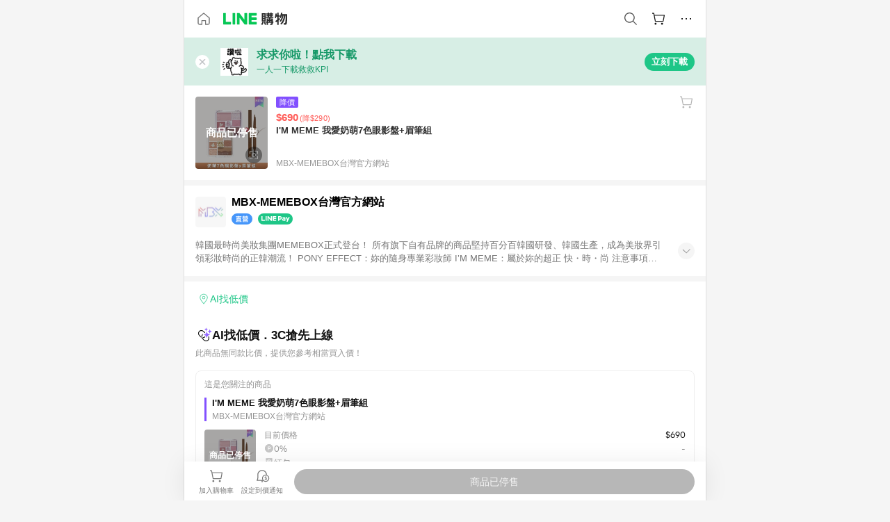

--- FILE ---
content_type: application/javascript
request_url: https://buy.line.me/assets/CQ-rSMZL.js
body_size: 652
content:
import{aH as f,cU as _,cV as g,b4 as m,b5 as u,aQ as b,aR as h,b9 as y,b2 as I,aM as c,a_ as n,aI as i,aY as o,aX as k,aZ as s}from"./Cj2x-ebO.js";try{let t=typeof window<"u"?window:typeof global<"u"?global:typeof globalThis<"u"?globalThis:typeof self<"u"?self:{},a=new t.Error().stack;a&&(t._sentryDebugIds=t._sentryDebugIds||{},t._sentryDebugIds[a]="4436fd27-f81d-42fe-b665-bc7cd4fd7ffc",t._sentryDebugIdIdentifier="sentry-dbid-4436fd27-f81d-42fe-b665-bc7cd4fd7ffc")}catch{}const T={DEFAULT:"",FIXED_HEIGHT:"fixed-height"},p={name:"TopicItem",props:{content:{type:Object,required:!0},type:{type:String,default:T.DEFAULT},trackingConfig:Object},methods:{isPopularSearchTopic:g,convertNumberToCommasFormat:_}},v={class:"topicItem-image"},D=["src","alt"],w={key:0,class:"topicItem-mediaBadge"},C={class:"topicItem-down"},E={class:"topicItem-title"},V={key:0,class:"topicItem-popularBadge"},B={class:"topicItem-description"},F={key:0,class:"topicItem-count"};function N(t,a,e,P,S,r){const d=I,l=u("tracking");return m((c(),b(d,{class:y(["topicItem",e.type]),to:e.content.url},{default:h(()=>[n("div",v,[n("img",{class:"responsiveImg",src:t.$obs(e.content.imageUrl,355),alt:e.content.title},null,8,D),e.content.type==="VIDEO"?(c(),i("span",w)):o("",!0)]),n("div",C,[n("h2",E,[r.isPopularSearchTopic(e.content)?(c(),i("span",V)):o("",!0),k(s(e.content.title),1)]),n("div",B,s(e.content.description),1),e.content.pageView?(c(),i("div",F,s(t.$t("nPeopleHaveSeen",{count:r.convertNumberToCommasFormat(e.content.pageView)})),1)):o("",!0)])]),_:1},8,["class","to"])),[[l,e.trackingConfig&&{config:{internalTracking:e.trackingConfig.internalTracking},...t.$trackingUtils.ga4ArticlePayload(e.trackingConfig,"select_article",e.content)}]])}const H=f(p,[["render",N]]);export{H as T,T as a};


--- FILE ---
content_type: image/svg+xml
request_url: https://buy.line.me/assets/badge-direct.-_MmXx0U.svg
body_size: 677
content:
<svg xmlns="http://www.w3.org/2000/svg" width="28" height="16" viewBox="0 0 28 16">
    <g fill="none" fill-rule="evenodd">
        <rect width="28" height="16" fill="#4696FA" rx="2"/>
        <path fill="#FFF" fill-rule="nonzero" d="M3.792 3.838h4.136c.044-.319.077-.627.11-.924l1.166.165c-.033.264-.066.517-.088.759h4.092v1.078H8.94c-.044.22-.099.44-.143.66h3.08v6.347h1.551v1.045H3.583v-1.045h1.496V5.576H7.62l.132-.66h-3.96V3.838zm2.431 8.085h4.51v-.649h-4.51v.649zm0-1.551h4.51v-.66h-4.51v.66zm0-1.562h4.51v-.638h-4.51v.638zm0-1.551h4.51v-.671h-4.51v.671zm10.076.396h6.424v2.211h-2.684l-.121.418h3.762v2.893h-1.122v-.396h-5.885v.407h-1.111v-2.904h3.201l.121-.418h-2.585V7.655zm5.324 1.364v-.517h-4.224v.517h4.224zm-4.95 2.849h5.885v-.682h-5.885v.682zm7.579-5.632v2.046h-1.1V7.226h-7.304v1.045h-1.1V6.236h.385l-.451-.715c.748-.198 1.243-.451 1.507-.748.253-.33.396-.737.429-1.232V2.98h1.056v.561a4.156 4.156 0 0 1-.209 1.111c.726.308 1.342.616 1.87.913l-.66.671h1.375l-.528-.825c.704-.176 1.177-.396 1.419-.66.242-.286.374-.649.407-1.089v-.693h1.056v.693a4.04 4.04 0 0 1-.165.935 11.53 11.53 0 0 1 1.859.858l-.506.781h.66zm-2.497-.825c-.352.352-.869.627-1.562.825h3.102a9.496 9.496 0 0 0-1.54-.825zm-4.763.044c-.308.308-.737.572-1.287.781h2.717a14.497 14.497 0 0 0-1.43-.781zM15.65 3.266c.209.374.385.77.539 1.199l-.858.374a7.026 7.026 0 0 0-.517-1.221l.836-.352zm4.642-.022c.209.385.385.792.539 1.232l-.858.374a7.575 7.575 0 0 0-.517-1.254l.836-.352zm-1.903-.022l.913.242c-.088.451-.264.88-.517 1.298l-.891-.308c.242-.385.407-.792.495-1.232zm4.785.022l.913.242c-.088.44-.253.869-.484 1.287l-.891-.308c.22-.385.374-.792.462-1.221z"/>
    </g>
</svg>


--- FILE ---
content_type: application/javascript
request_url: https://buy.line.me/assets/mFBb5vBJ.js
body_size: 274
content:
import{P as r,T as o}from"./C0jjQOO6.js";import{aH as a,aQ as d,aL as c,aM as f}from"./Cj2x-ebO.js";try{let e=typeof window<"u"?window:typeof global<"u"?global:typeof globalThis<"u"?globalThis:typeof self<"u"?self:{},t=new e.Error().stack;t&&(e._sentryDebugIds=e._sentryDebugIds||{},e._sentryDebugIds[t]="fa90afe0-4d87-44a9-995e-e526b0ea2953",e._sentryDebugIdIdentifier="sentry-dbid-fa90afe0-4d87-44a9-995e-e526b0ea2953")}catch{}const i=Object.keys(o).filter(e=>e.startsWith("PORTRAIT")).reduce((e,t)=>({...e,[t]:o[t]}),{}),p={name:"ProductGridItem",components:{ProductItem:r},props:{type:{type:String,default:i.PORTRAIT}}};function l(e,t,n,u,y,_){const s=c("product-item");return f(),d(s,{type:n.type},null,8,["type"])}const I=a(p,[["render",l]]);export{i as G,I as P};


--- FILE ---
content_type: application/javascript
request_url: https://buy.line.me/assets/CEdG411h.js
body_size: 472
content:
import{aH as d,aQ as a,aR as f,b9 as u,dh as _,aL as p,aM as n,a_ as g,aI as b,bg as m,cm as h}from"./Cj2x-ebO.js";import{P as y,G as k}from"./mFBb5vBJ.js";try{let e=typeof window<"u"?window:typeof global<"u"?global:typeof globalThis<"u"?globalThis:typeof self<"u"?self:{},o=new e.Error().stack;o&&(e._sentryDebugIds=e._sentryDebugIds||{},e._sentryDebugIds[o]="403e1cc4-254c-4682-8459-7f0539faf31f",e._sentryDebugIdIdentifier="sentry-dbid-403e1cc4-254c-4682-8459-7f0539faf31f")}catch{}const I={name:"HorizontalScrollableProducts",components:{ProductGridItem:y},props:{contents:{type:Array,default:()=>[]},preferOutlinkUrl:Boolean,hideFavoriteButton:Boolean,noShadow:Boolean,trackingConfig:Object},data(){return{type:k.PORTRAIT_SLIDE}}},w={class:"horizontalScrollableProducts-contents"};function B(e,o,t,P,l,S){const c=p("product-grid-item"),s=_;return n(),a(s,{"offset-panel-padding":"",class:u(["horizontalScrollableProducts",{noShadow:t.noShadow}])},{default:f(()=>[g("div",w,[(n(!0),b(m,null,h(t.contents,(r,i)=>(n(),a(c,{key:r.id,index:i,type:l.type,content:r,"prefer-outlink-url":t.preferOutlinkUrl,"hide-favorite-button":t.hideFavoriteButton,"tracking-config":t.trackingConfig,class:"horizontalScrollableProducts-item"},null,8,["index","type","content","prefer-outlink-url","hide-favorite-button","tracking-config"]))),128))])]),_:1},8,["class"])}const v=d(I,[["render",B]]);export{v as H};
